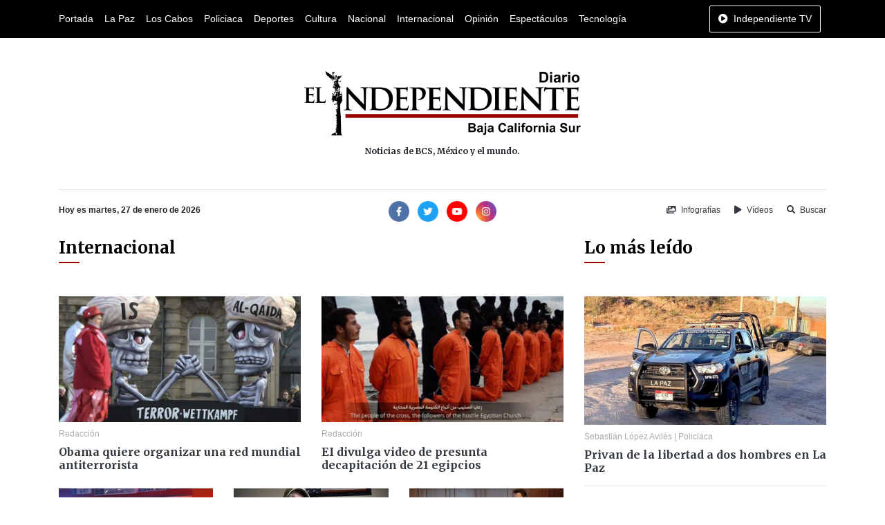

--- FILE ---
content_type: text/html; charset=UTF-8
request_url: https://www.diarioelindependiente.mx/public/internacional?page=298
body_size: 6183
content:
<!doctype html>
<html lang="es">
<head>
  <meta charset="utf-8">
  <meta name="viewport" content="width=device-width, initial-scale=1, shrink-to-fit=no">
  <meta http-equiv="X-UA-Compatible" content="IE=edge">
    <meta name="google-site-verification" content="G6y4KyxgbJp4k_z6Wxd8MnSOUq-DeFbmmsmugZ5AFpE" />
    <meta name="msvalidate.01" content="E79E6F80AFFC0086147AF0E5741EFD85" />
  <link rel='dns-prefetch' href='//www.diarioelindependiente.mx' />
  <link rel='dns-prefetch' href='//cdnjs.cloudflare.com' />
  <link rel='dns-prefetch' href='//font.googleapis.com' />
  <link rel="shortcut icon" href="https://www.diarioelindependiente.mx/public/icon/favicon-96x96.png"> 
      <meta name="robots" content=" none " />
<meta property="og:locale" content="es_MX" />
<meta property="article:publisher" content="https://www.facebook.com/diarioelindependientemx" />
<meta name="twitter:site" content="@Delindependient"/>
<meta name="twitter:creator" content="@Delindependient"/>
<meta name="twitter:via" content="Delindependient"/>
<meta name="twitter:card" content="photo"/>

    <title>Internacional | Diario El Independiente</title>
    <meta name="twitter:title" content="Internacional | Diario El Independiente"/>
    <meta property="og:title" content="Internacional | Diario El Independiente" />

    <meta property="og:description" content="Sección de noticias del Diario El Independiente donde se presenta contenido de alcance internacional." />
    <meta name="description" content="Sección de noticias del Diario El Independiente donde se presenta contenido de alcance internacional.">
    <meta name="twitter:description" content="Sección de noticias del Diario El Independiente donde se presenta contenido de alcance internacional."/>

    <meta property="og:url" content="https://www.diarioelindependiente.mx/internacional" />
    <meta name="twitter:url" content="https://www.diarioelindependiente.mx/internacional"/>
    <link rel="canonical" href="https://www.diarioelindependiente.mx/internacional" />

    <meta property="og:image" content="internacional.png" />
    <meta name="twitter:image" content="internacional.png"/>

    <meta property="og:image:height" content="300" />

    <meta property="og:image:width" content="480" />

    <meta property="og:type" content="website" />

    <meta name="date" content="2026-01-27">
  <link href="https://fonts.googleapis.com/css2?family=Merriweather:wght@700&display=swap" rel="stylesheet">
  <link rel="stylesheet" href="https://cdnjs.cloudflare.com/ajax/libs/twitter-bootstrap/4.5.0/css/bootstrap.min.css">
  <link rel="stylesheet" href="https://www.diarioelindependiente.mx/public/css/style_v3.min.css">
</head>
<body  onselectstart="return false;" ondragstart="return false;" >
  <div class="horizontal-navbar-static py-2" id="horizontal-navbar-static">
	<div  class="container">
		<div class="row">
			<div class="col d-flex align-items-center justify-content-between">
				<ul class="d-flex align-items-center justify-content-start mb-0 navbar-sections">
					<li><a href="https://www.diarioelindependiente.mx/public">Portada</a></li>
<li><a href="https://www.diarioelindependiente.mx/public/la-paz">La Paz</a></li>
<li><a href="https://www.diarioelindependiente.mx/public/los-cabos">Los Cabos</a></li>
<li><a href="https://www.diarioelindependiente.mx/public/policiaca">Policiaca</a></li>
<li><a href="https://www.diarioelindependiente.mx/public/deportes">Deportes</a></li>
<li><a href="https://www.diarioelindependiente.mx/public/cultura">Cultura</a></li>
<li><a href="https://www.diarioelindependiente.mx/public/nacional">Nacional</a></li>
<li><a href="https://www.diarioelindependiente.mx/public/internacional">Internacional</a></li>
<li><a href="https://www.diarioelindependiente.mx/public/opinion">Opinión</a></li>
<li><a href="https://www.diarioelindependiente.mx/public/espectaculos">Espectáculos</a></li>
<li><a href="https://www.diarioelindependiente.mx/public/tecnologia">Tecnología</a></li>				</ul>
				<ul class="mb-0">
                    <li>
                        <a href="javascript:;" class="btn-independiente-tv animate_animated btn  btn-outline-light " data-toggle="modal" data-target="#independienteTVModal">
                            <span class="fas fa-play-circle mr-lg-1"></span>
                            <span class="d-none d-lg-inline">Independiente TV</span>
                        </a>
                    </li>
				</ul>
			</div>
		</div>
	</div>
</div>
<div id="horizontal-navbar-fixed" class="horizontal-navbar-fixed animate__animated animate__faster py-2">
    <div class="container pt-0 pb-1">
        <div class="row">
            <div class="col-3 text-left my-auto">
                <div class="navbar-bars">
                    <a href="javascript:;" id="vertical-navbar-toggler" class="text-white vertical-navbar-toggler text-no-wrap"><span class="fas fa-bars"></span><span class="d-none d-sm-inline ml-2">Secciones</span></a>
                </div>
            </div>
            <div class="col-6 text-center my-auto">
                <div class="logo">
                    <a href="https://www.diarioelindependiente.mx/public">
                        <img class="img-fluid lazyload" data-src="https://www.diarioelindependiente.mx/public/imagenes/logo-blanco.png" alt="Diario El Independiente" title="Diario El Independiente">
                    </a>
                </div>
            </div>
            <div class="col-3 text-right my-auto">
                <a href="javascript:;" class="btn-independiente-tv animate__animated btn  btn-outline-light " data-toggle="modal" data-target="#independienteTVModal">
                    <span class="fas fa-play-circle mr-lg-1"></span>
                    <span class="d-none d-lg-inline">Independiente TV</span>
                </a>
            </div>
        </div>
    </div>
</div>
  <div class="vertical-navbar animate__animated animate__faster" id="vertical-navbar">
	<div class="text-center px-5 py-4 mb-4">
		<a href="https://www.diarioelindependiente.mx/public" class="d-inline-block px-3"><img class="img-fluid" src="https://www.diarioelindependiente.mx/public/imagenes/logo-blanco.png" alt="Diario El Independiente"></a>
	</div>
	<div class="sections">
		<ul class="mb-0 navbar-sections">
			<li><a href="https://www.diarioelindependiente.mx/public">Portada</a></li>
<li><a href="https://www.diarioelindependiente.mx/public/la-paz">La Paz</a></li>
<li><a href="https://www.diarioelindependiente.mx/public/los-cabos">Los Cabos</a></li>
<li><a href="https://www.diarioelindependiente.mx/public/policiaca">Policiaca</a></li>
<li><a href="https://www.diarioelindependiente.mx/public/deportes">Deportes</a></li>
<li><a href="https://www.diarioelindependiente.mx/public/cultura">Cultura</a></li>
<li><a href="https://www.diarioelindependiente.mx/public/nacional">Nacional</a></li>
<li><a href="https://www.diarioelindependiente.mx/public/internacional">Internacional</a></li>
<li><a href="https://www.diarioelindependiente.mx/public/opinion">Opinión</a></li>
<li><a href="https://www.diarioelindependiente.mx/public/espectaculos">Espectáculos</a></li>
<li><a href="https://www.diarioelindependiente.mx/public/tecnologia">Tecnología</a></li>		</ul>
	</div>
	<div class="separator my-3"></div>
	<ul class="mb-0 navbar-sections">
	    <li><a href="https://www.diarioelindependiente.mx/public/ver-infografias" class="block text-white fs-4 mr-3"><span class="fas fa-images mr-1"></span> Infografías</a></li>
	    <li><a href="https://www.diarioelindependiente.mx/public/videos" class="block text-white fs-4"><span class="fas fa-play mr-1"></span> Vídeos</a></li>
	</ul>
</div>
<div id="vertical-navbar-dark-layer" class="vertical-navbar-dark-layer"></div>

    <div class="page-wrapper">
      <div class="container py-5">
        <div class="row">
          <div class="col text-center px-5">
            <a href="https://www.diarioelindependiente.mx/public" class="d-inline-block">
              <img class="img-fluid" src="https://www.diarioelindependiente.mx/public/imagenes/logotipo_grande_2019.png" style="width:400px; max-width: 100%;" alt="Diario El Independiente">
              
            </a>
            <h2 class="fs-4 mt-3 mb-0">Noticias de BCS, México y el mundo.</h2>
          </div>
        </div>
      </div>

      <div class="container">
        <div class="row">
          <div class="col">
            <hr class="mt-0">
          </div>
        </div>
        <div class="row">
          <div class="col-12 col-md-4 text-center text-md-left mb-3 mb-md-0">
            <b class="fs-4">Hoy es martes, 27 de enero de 2026</b>
          </div>
          <div class="col-12 col-md-4 text-center mb-3 mb-md-0">
              <div class="social-networks">
	<a class="d-inline-block mr-1" href="https://www.facebook.com/diarioelindependientemx/" target="_blank" rel="nofollow noopener"><img width="30" src="https://www.diarioelindependiente.mx/public/iconos/facebook.png" alt="Facebook Diario El Independiente"></a>
	<a class="d-inline-block mx-1" href="https://twitter.com/Delindependient" target="_blank" rel="nofollow noopener"><img width="30" src="https://www.diarioelindependiente.mx/public/iconos/twitter.png" alt="Twitter Diario El Independiente"></a>
	<a class="d-inline-block mx-1" href="https://www.youtube.com/channel/UCqz3yuwBJjoQ117WPkjXMDQ" target="_blank" rel="nofollow noopener"><img width="30" src="https://www.diarioelindependiente.mx/public/iconos/youtube.png" alt="Youtube Diario El Independiente"></a>
	<a class="d-inline-block ml-1" href="https://www.instagram.com/diarioelindependientebcs/" target="_blank" rel="nofollow noopener"><img width="30" src="https://www.diarioelindependiente.mx/public/iconos/instagram.png" alt="Instagram Diario El Independiente"></a>
</div>          </div>
          <div class="col-12 col-md-4 text-center text-md-right">
            <a href="https://www.diarioelindependiente.mx/public/ver-infografias" class="inline-block text-dark fs-4 mr-3"><span class="fas fa-images mr-1"></span> Infografías</a>
            <a href="https://www.diarioelindependiente.mx/public/videos" class="inline-block text-dark fs-4 mr-3"><span class="fas fa-play mr-1"></span> Vídeos</a>
            <a href="javascript:;" class="inline-block text-dark fs-4" data-toggle="modal" data-target="#searchModal"><span class="fas fa-search mr-1"></span> Buscar</a>
          </div>
        </div>
      </div>



        <div class="section-page">
	<div class="container mt-4 mb-5">
		<div class="row">
			<div class="col-12 col-md-8 mb-5 mb-md-0">
				<div class="mb-5">
					<div class="section-title">
	<h2 class=" ">Internacional</h2>
	<div class="section-title-decorator "></div>
</div>				</div>
			    <div class="posts-grid">
    <div class="row">
                                    <div class="col-12 col-sm-6 mb-4">
                    <div class="item-news item-news-vertical">
		<div class="news-image">
		<a href="https://www.diarioelindependiente.mx/2015/02/obama-quiere-organizar-una-red-mundial-antiterrorista"><img class="img-fluid lazyload" data-src="https://www.diarioelindependiente.mx/public/noticias/2015/02/original/149815663195079.png" alt="Obama quiere organizar una red mundial antiterrorista " title="Obama quiere organizar una red mundial antiterrorista "></a>
	</div>
		<div class="news-info">
		<div class="news-meta my-2">
			<a href="https://www.diarioelindependiente.mx/public/autor/redaccion" class="author-info">Redacción</a>
					</div>
		<h3 class="mb-0 fs-2"><a href="https://www.diarioelindependiente.mx/2015/02/obama-quiere-organizar-una-red-mundial-antiterrorista" class="text-dark font-weight-bold primary-font">Obama quiere organizar una red mundial antiterrorista </a></h3>
	</div>
</div>                </div>
                                                <div class="col-12 col-sm-6 mb-4">
                    <div class="item-news item-news-vertical">
		<div class="news-image">
		<a href="https://www.diarioelindependiente.mx/2015/02/ei-divulga-video-de-presunta-decapitacion-de-21-egipcios"><img class="img-fluid lazyload" data-src="https://www.diarioelindependiente.mx/public/noticias/2015/02/original/14981566129ddfc.png" alt="EI divulga video de presunta decapitación de 21 egipcios" title="EI divulga video de presunta decapitación de 21 egipcios"></a>
	</div>
		<div class="news-info">
		<div class="news-meta my-2">
			<a href="https://www.diarioelindependiente.mx/public/autor/redaccion" class="author-info">Redacción</a>
					</div>
		<h3 class="mb-0 fs-2"><a href="https://www.diarioelindependiente.mx/2015/02/ei-divulga-video-de-presunta-decapitacion-de-21-egipcios" class="text-dark font-weight-bold primary-font">EI divulga video de presunta decapitación de 21 egipcios</a></h3>
	</div>
</div>                </div>
                                                <div class="col-12 col-sm-4 mb-4">
                    <div class="item-news item-news-vertical">
		<div class="news-image">
		<a href="https://www.diarioelindependiente.mx/2015/02/muerte-de-mexicano-provoco-protestas-en-washington"><img class="img-fluid lazyload" data-src="https://www.diarioelindependiente.mx/public/noticias/2015/02/original/1498156588a8242.png" alt="Muerte de mexicano provocó protestas en Washington" title="Muerte de mexicano provocó protestas en Washington"></a>
	</div>
		<div class="news-info">
		<div class="news-meta my-2">
			<a href="https://www.diarioelindependiente.mx/public/autor/redaccion" class="author-info">Redacción</a>
					</div>
		<h3 class="mb-0 fs-2"><a href="https://www.diarioelindependiente.mx/2015/02/muerte-de-mexicano-provoco-protestas-en-washington" class="text-dark font-weight-bold primary-font">Muerte de mexicano provocó protestas en Washington</a></h3>
	</div>
</div>                </div>	
                                                <div class="col-12 col-sm-4 mb-4">
                    <div class="item-news item-news-vertical">
		<div class="news-image">
		<a href="https://www.diarioelindependiente.mx/2015/02/empieza-el-juicio-por-el-asesinato-de-american-sniper"><img class="img-fluid lazyload" data-src="https://www.diarioelindependiente.mx/public/noticias/2015/02/original/1498156568b7812.png" alt="Empieza el juicio por el asesinato de &quot;American Sniper&quot;" title="Empieza el juicio por el asesinato de &quot;American Sniper&quot;"></a>
	</div>
		<div class="news-info">
		<div class="news-meta my-2">
			<a href="https://www.diarioelindependiente.mx/public/autor/redaccion" class="author-info">Redacción</a>
					</div>
		<h3 class="mb-0 fs-2"><a href="https://www.diarioelindependiente.mx/2015/02/empieza-el-juicio-por-el-asesinato-de-american-sniper" class="text-dark font-weight-bold primary-font">Empieza el juicio por el asesinato de &quot;American Sniper&quot;</a></h3>
	</div>
</div>                </div>	
                                                <div class="col-12 col-sm-4 mb-4">
                    <div class="item-news item-news-vertical">
		<div class="news-image">
		<a href="https://www.diarioelindependiente.mx/2015/02/cumbre-del-g20-contra-la-evasion-fiscal"><img class="img-fluid lazyload" data-src="https://www.diarioelindependiente.mx/public/noticias/2015/02/original/14981565591a9fb.png" alt="Cumbre del G20 contra la evasión fiscal" title="Cumbre del G20 contra la evasión fiscal"></a>
	</div>
		<div class="news-info">
		<div class="news-meta my-2">
			<a href="https://www.diarioelindependiente.mx/public/autor/redaccion" class="author-info">Redacción</a>
					</div>
		<h3 class="mb-0 fs-2"><a href="https://www.diarioelindependiente.mx/2015/02/cumbre-del-g20-contra-la-evasion-fiscal" class="text-dark font-weight-bold primary-font">Cumbre del G20 contra la evasión fiscal</a></h3>
	</div>
</div>                </div>	
                                                <div class="col-12 col-sm-6 mb-4">
                    <div class="item-news item-news-vertical">
		<div class="news-image">
		<a href="https://www.diarioelindependiente.mx/2015/02/padres-de-los-43-valoran-dictamen-argentino"><img class="img-fluid lazyload" data-src="https://www.diarioelindependiente.mx/public/noticias/2015/02/original/14981565491446e.png" alt="Padres de los 43 valoran dictamen argentino" title="Padres de los 43 valoran dictamen argentino"></a>
	</div>
		<div class="news-info">
		<div class="news-meta my-2">
			<a href="https://www.diarioelindependiente.mx/public/autor/redaccion" class="author-info">Redacción</a>
					</div>
		<h3 class="mb-0 fs-2"><a href="https://www.diarioelindependiente.mx/2015/02/padres-de-los-43-valoran-dictamen-argentino" class="text-dark font-weight-bold primary-font">Padres de los 43 valoran dictamen argentino</a></h3>
	</div>
</div>                </div>
                                                <div class="col-12 col-sm-6 mb-4">
                    <div class="item-news item-news-vertical">
		<div class="news-image">
		<a href="https://www.diarioelindependiente.mx/2015/02/los-dos-motores-del-avion-de-transasia-fallaron"><img class="img-fluid lazyload" data-src="https://www.diarioelindependiente.mx/public/noticias/2015/02/original/1498156540c7a8b.png" alt="Los dos motores del avión de TransAsia fallaron" title="Los dos motores del avión de TransAsia fallaron"></a>
	</div>
		<div class="news-info">
		<div class="news-meta my-2">
			<a href="https://www.diarioelindependiente.mx/public/autor/redaccion" class="author-info">Redacción</a>
					</div>
		<h3 class="mb-0 fs-2"><a href="https://www.diarioelindependiente.mx/2015/02/los-dos-motores-del-avion-de-transasia-fallaron" class="text-dark font-weight-bold primary-font">Los dos motores del avión de TransAsia fallaron</a></h3>
	</div>
</div>                </div>
                                                <div class="col-12 col-sm-4 mb-4">
                    <div class="item-news item-news-vertical">
		<div class="news-image">
		<a href="https://www.diarioelindependiente.mx/2015/02/el-papa-francisco-creo-una-comision-para-la-proteccion-de-la-ninez"><img class="img-fluid lazyload" data-src="https://www.diarioelindependiente.mx/public/noticias/2015/02/original/1498156524ac0c4.png" alt="El papa Francisco creó una comisión para la protección de la niñez." title="El papa Francisco creó una comisión para la protección de la niñez."></a>
	</div>
		<div class="news-info">
		<div class="news-meta my-2">
			<a href="https://www.diarioelindependiente.mx/public/autor/redaccion" class="author-info">Redacción</a>
					</div>
		<h3 class="mb-0 fs-2"><a href="https://www.diarioelindependiente.mx/2015/02/el-papa-francisco-creo-una-comision-para-la-proteccion-de-la-ninez" class="text-dark font-weight-bold primary-font">El papa Francisco creó una comisión para la protección de la niñez.</a></h3>
	</div>
</div>                </div>	
                                                <div class="col-12 col-sm-4 mb-4">
                    <div class="item-news item-news-vertical">
		<div class="news-image">
		<a href="https://www.diarioelindependiente.mx/2015/02/la-casa-blanca-responde-maduro-con-mas-sanciones"><img class="img-fluid lazyload" data-src="https://www.diarioelindependiente.mx/public/noticias/2015/02/original/149815651658003.png" alt="La Casa Blanca responde a Maduro con más sanciones " title="La Casa Blanca responde a Maduro con más sanciones "></a>
	</div>
		<div class="news-info">
		<div class="news-meta my-2">
			<a href="https://www.diarioelindependiente.mx/public/autor/redaccion" class="author-info">Redacción</a>
					</div>
		<h3 class="mb-0 fs-2"><a href="https://www.diarioelindependiente.mx/2015/02/la-casa-blanca-responde-maduro-con-mas-sanciones" class="text-dark font-weight-bold primary-font">La Casa Blanca responde a Maduro con más sanciones </a></h3>
	</div>
</div>                </div>	
                                                <div class="col-12 col-sm-4 mb-4">
                    <div class="item-news item-news-vertical">
		<div class="news-image">
		<a href="https://www.diarioelindependiente.mx/2015/02/el-papa-francisco-aprueba-declarar-martir-romero"><img class="img-fluid lazyload" data-src="https://www.diarioelindependiente.mx/public/noticias/2015/02/original/1498156505c62b7.png" alt="El Papa Francisco aprueba declarar mártir a Romero" title="El Papa Francisco aprueba declarar mártir a Romero"></a>
	</div>
		<div class="news-info">
		<div class="news-meta my-2">
			<a href="https://www.diarioelindependiente.mx/public/autor/redaccion" class="author-info">Redacción</a>
					</div>
		<h3 class="mb-0 fs-2"><a href="https://www.diarioelindependiente.mx/2015/02/el-papa-francisco-aprueba-declarar-martir-romero" class="text-dark font-weight-bold primary-font">El Papa Francisco aprueba declarar mártir a Romero</a></h3>
	</div>
</div>                </div>	
                                                <div class="col-12 col-sm-6 mb-4">
                    <div class="item-news item-news-vertical">
		<div class="news-image">
		<a href="https://www.diarioelindependiente.mx/2015/02/tokio-furioso-con-ei-por-decapitacion"><img class="img-fluid lazyload" data-src="https://www.diarioelindependiente.mx/public/noticias/2015/02/original/1498156496c4a95.png" alt="Tokio, “furioso” con EI por decapitación" title="Tokio, “furioso” con EI por decapitación"></a>
	</div>
		<div class="news-info">
		<div class="news-meta my-2">
			<a href="https://www.diarioelindependiente.mx/public/autor/redaccion" class="author-info">Redacción</a>
					</div>
		<h3 class="mb-0 fs-2"><a href="https://www.diarioelindependiente.mx/2015/02/tokio-furioso-con-ei-por-decapitacion" class="text-dark font-weight-bold primary-font">Tokio, “furioso” con EI por decapitación</a></h3>
	</div>
</div>                </div>
                                                <div class="col-12 col-sm-6 mb-4">
                    <div class="item-news item-news-vertical">
		<div class="news-image">
		<a href="https://www.diarioelindependiente.mx/2015/01/fracasan-las-consultas-del-grupo-de-minsk-en-la-tregua-en-ucrania"><img class="img-fluid lazyload" data-src="https://www.diarioelindependiente.mx/public/noticias/2015/01/original/14981564858e9be.png" alt="Fracasan las consultas del Grupo de Minsk en la tregua en Ucrania" title="Fracasan las consultas del Grupo de Minsk en la tregua en Ucrania"></a>
	</div>
		<div class="news-info">
		<div class="news-meta my-2">
			<a href="https://www.diarioelindependiente.mx/public/autor/redaccion" class="author-info">Redacción</a>
					</div>
		<h3 class="mb-0 fs-2"><a href="https://www.diarioelindependiente.mx/2015/01/fracasan-las-consultas-del-grupo-de-minsk-en-la-tregua-en-ucrania" class="text-dark font-weight-bold primary-font">Fracasan las consultas del Grupo de Minsk en la tregua en Ucrania</a></h3>
	</div>
</div>                </div>
                                                <div class="col-12 col-sm-4 mb-4">
                    <div class="item-news item-news-vertical">
		<div class="news-image">
		<a href="https://www.diarioelindependiente.mx/2015/01/extiende-ssa-alerta-por-virus-de-sarampion-en-eu"><img class="img-fluid lazyload" data-src="https://www.diarioelindependiente.mx/public/noticias/2015/01/original/14981564750e609.png" alt="Extiende Ssa alerta por virus de sarampión en EU" title="Extiende Ssa alerta por virus de sarampión en EU"></a>
	</div>
		<div class="news-info">
		<div class="news-meta my-2">
			<a href="https://www.diarioelindependiente.mx/public/autor/redaccion" class="author-info">Redacción</a>
					</div>
		<h3 class="mb-0 fs-2"><a href="https://www.diarioelindependiente.mx/2015/01/extiende-ssa-alerta-por-virus-de-sarampion-en-eu" class="text-dark font-weight-bold primary-font">Extiende Ssa alerta por virus de sarampión en EU</a></h3>
	</div>
</div>                </div>	
                                                <div class="col-12 col-sm-4 mb-4">
                    <div class="item-news item-news-vertical">
		<div class="news-image">
		<a href="https://www.diarioelindependiente.mx/2015/01/pone-eu-5-mexicanos-entre-los-mas-buscados-por-trata"><img class="img-fluid lazyload" data-src="https://www.diarioelindependiente.mx/public/noticias/2015/01/original/1498156464d2be0.png" alt="Pone EU a 5 mexicanos entre los más buscados por trata" title="Pone EU a 5 mexicanos entre los más buscados por trata"></a>
	</div>
		<div class="news-info">
		<div class="news-meta my-2">
			<a href="https://www.diarioelindependiente.mx/public/autor/redaccion" class="author-info">Redacción</a>
					</div>
		<h3 class="mb-0 fs-2"><a href="https://www.diarioelindependiente.mx/2015/01/pone-eu-5-mexicanos-entre-los-mas-buscados-por-trata" class="text-dark font-weight-bold primary-font">Pone EU a 5 mexicanos entre los más buscados por trata</a></h3>
	</div>
</div>                </div>	
                                                <div class="col-12 col-sm-4 mb-4">
                    <div class="item-news item-news-vertical">
		<div class="news-image">
		<a href="https://www.diarioelindependiente.mx/2015/01/congela-eu-bienes-de-dos-por-nexos-con-cartel-de-sinaloa"><img class="img-fluid lazyload" data-src="https://www.diarioelindependiente.mx/public/noticias/2015/01/original/149815645053515.png" alt="Congela EU bienes de dos por nexos con cártel de Sinaloa" title="Congela EU bienes de dos por nexos con cártel de Sinaloa"></a>
	</div>
		<div class="news-info">
		<div class="news-meta my-2">
			<a href="https://www.diarioelindependiente.mx/public/autor/redaccion" class="author-info">Redacción</a>
					</div>
		<h3 class="mb-0 fs-2"><a href="https://www.diarioelindependiente.mx/2015/01/congela-eu-bienes-de-dos-por-nexos-con-cartel-de-sinaloa" class="text-dark font-weight-bold primary-font">Congela EU bienes de dos por nexos con cártel de Sinaloa</a></h3>
	</div>
</div>                </div>	
                                                <div class="col-12 col-sm-6 mb-4">
                    <div class="item-news item-news-vertical">
		<div class="news-image">
		<a href="https://www.diarioelindependiente.mx/2015/01/wikileaks-se-le-otorgo-informacion-por-parte-de-google"><img class="img-fluid lazyload" data-src="https://www.diarioelindependiente.mx/public/noticias/2015/01/original/1498156434682bf.png" alt="A WikiLeaks se le otorgo información por parte de Google" title="A WikiLeaks se le otorgo información por parte de Google"></a>
	</div>
		<div class="news-info">
		<div class="news-meta my-2">
			<a href="https://www.diarioelindependiente.mx/public/autor/redaccion" class="author-info">Redacción</a>
					</div>
		<h3 class="mb-0 fs-2"><a href="https://www.diarioelindependiente.mx/2015/01/wikileaks-se-le-otorgo-informacion-por-parte-de-google" class="text-dark font-weight-bold primary-font">A WikiLeaks se le otorgo información por parte de Google</a></h3>
	</div>
</div>                </div>
                                                <div class="col-12 col-sm-6 mb-4">
                    <div class="item-news item-news-vertical">
		<div class="news-image">
		<a href="https://www.diarioelindependiente.mx/2015/01/meade-felicita-evo-morales-por-nuevo-mandato-en-bolivia"><img class="img-fluid lazyload" data-src="https://www.diarioelindependiente.mx/public/noticias/2015/01/original/14981564131ba9d.png" alt="Meade felicita a Evo Morales por nuevo mandato en Bolivia" title="Meade felicita a Evo Morales por nuevo mandato en Bolivia"></a>
	</div>
		<div class="news-info">
		<div class="news-meta my-2">
			<a href="https://www.diarioelindependiente.mx/public/autor/redaccion" class="author-info">Redacción</a>
					</div>
		<h3 class="mb-0 fs-2"><a href="https://www.diarioelindependiente.mx/2015/01/meade-felicita-evo-morales-por-nuevo-mandato-en-bolivia" class="text-dark font-weight-bold primary-font">Meade felicita a Evo Morales por nuevo mandato en Bolivia</a></h3>
	</div>
</div>                </div>
                        </div>
</div>
    
                <div class="paginacion text-center">
                    <ul class="pagination" role="navigation">
        
                    <li class="page-item">
                <a class="page-link" href="https://www.diarioelindependiente.mx/public/internacional?page=297" rel="prev" aria-label="&laquo; Previous">&lsaquo;</a>
            </li>
        
        
                    
            
            
                                                                        <li class="page-item"><a class="page-link" href="https://www.diarioelindependiente.mx/public/internacional?page=1">1</a></li>
                                                                                <li class="page-item"><a class="page-link" href="https://www.diarioelindependiente.mx/public/internacional?page=2">2</a></li>
                                                                    
                            <li class="page-item disabled" aria-disabled="true"><span class="page-link">...</span></li>
            
            
                                
            
            
                                                                        <li class="page-item"><a class="page-link" href="https://www.diarioelindependiente.mx/public/internacional?page=290">290</a></li>
                                                                                <li class="page-item"><a class="page-link" href="https://www.diarioelindependiente.mx/public/internacional?page=291">291</a></li>
                                                                                <li class="page-item"><a class="page-link" href="https://www.diarioelindependiente.mx/public/internacional?page=292">292</a></li>
                                                                                <li class="page-item"><a class="page-link" href="https://www.diarioelindependiente.mx/public/internacional?page=293">293</a></li>
                                                                                <li class="page-item"><a class="page-link" href="https://www.diarioelindependiente.mx/public/internacional?page=294">294</a></li>
                                                                                <li class="page-item"><a class="page-link" href="https://www.diarioelindependiente.mx/public/internacional?page=295">295</a></li>
                                                                                <li class="page-item"><a class="page-link" href="https://www.diarioelindependiente.mx/public/internacional?page=296">296</a></li>
                                                                                <li class="page-item"><a class="page-link" href="https://www.diarioelindependiente.mx/public/internacional?page=297">297</a></li>
                                                                                <li class="page-item active" aria-current="page"><span class="page-link" style="background-color: #900; border-color: #900;">298</span></li>
                                                                                <li class="page-item"><a class="page-link" href="https://www.diarioelindependiente.mx/public/internacional?page=299">299</a></li>
                                                        
        
                    <li class="page-item">
                <a class="page-link" href="https://www.diarioelindependiente.mx/public/internacional?page=299" rel="next" aria-label="Next &raquo;">&rsaquo;</a>
            </li>
            </ul>

                </div>
			</div>
			<div class="col-12 col-md-4">
				<div class="sidebar">
	<div class="mb-5">
		<div class="section-title">
	<h2 class=" ">Lo más leído</h2>
	<div class="section-title-decorator "></div>
</div>	</div>
	<div class="mb-4">
									<div class="item-news item-news-vertical">
		<div class="news-image">
		<a href="https://www.diarioelindependiente.mx/2026/01/privan-de-la-libertad-a-dos-hombres-en-la-paz"><img class="img-fluid lazyload" data-src="https://www.diarioelindependiente.mx/public/noticias/2026/01/original/176918841515eda.jpg" alt="Privan de la libertad a dos hombres en La Paz" title="Privan de la libertad a dos hombres en La Paz"></a>
	</div>
		<div class="news-info">
		<div class="news-meta my-2">
			<a href="https://www.diarioelindependiente.mx/public/autor/sebastian-lopez-aviles" class="author-info">Sebastián López Avilés</a>
						 |
			<span class="sections-info">
														<a href="https://www.diarioelindependiente.mx/policiaca">Policiaca</a>
							</span>
					</div>
		<h3 class="mb-0 fs-2"><a href="https://www.diarioelindependiente.mx/2026/01/privan-de-la-libertad-a-dos-hombres-en-la-paz" class="text-dark font-weight-bold primary-font">Privan de la libertad a dos hombres en La Paz</a></h3>
	</div>
</div>						<hr>
									<div class="item-news item-news-vertical">
		<div class="news-info">
		<div class="news-meta my-2">
			<a href="https://www.diarioelindependiente.mx/public/autor/redaccion" class="author-info">Redacción</a>
						 |
			<span class="sections-info">
														<a href="https://www.diarioelindependiente.mx/deportes">Deportes</a>
							</span>
					</div>
		<h3 class="mb-0 fs-2"><a href="https://www.diarioelindependiente.mx/2026/01/bcs-en-la-mira-para-la-construccion-yo-rehabilitacion-de-24-canchas-de-futlbol" class="text-dark font-weight-bold primary-font">BCS en la mira para la construcción y/o rehabilitación de 24 canchas de futlbol</a></h3>
	</div>
</div>						<hr>
									<div class="item-news item-news-vertical">
		<div class="news-info">
		<div class="news-meta my-2">
			<a href="https://www.diarioelindependiente.mx/public/autor/redaccion" class="author-info">Redacción</a>
						 |
			<span class="sections-info">
														<a href="https://www.diarioelindependiente.mx/la-paz">La Paz</a>
							</span>
					</div>
		<h3 class="mb-0 fs-2"><a href="https://www.diarioelindependiente.mx/2026/01/arranca-la-construccion-de-la-alamedita-en-la-colonia-villas-de-guadalupe" class="text-dark font-weight-bold primary-font">Arranca la construcción de la Alamedita en la colonia Villas de Guadalupe</a></h3>
	</div>
</div>						<hr>
									<div class="item-news item-news-vertical">
		<div class="news-info">
		<div class="news-meta my-2">
			<a href="https://www.diarioelindependiente.mx/public/autor/elizabeth-ramirez" class="author-info">Elizabeth Ramírez</a>
						 |
			<span class="sections-info">
														<a href="https://www.diarioelindependiente.mx/los-cabos">Los Cabos</a>
							</span>
					</div>
		<h3 class="mb-0 fs-2"><a href="https://www.diarioelindependiente.mx/2026/01/proyectan-para-sierra-la-laguna-la-creacion-de-un-centro-de-conservacion-y-reproduccion-de-especies" class="text-dark font-weight-bold primary-font">Proyectan para Sierra la Laguna la creación de un centro de conservación y reproducción de especies</a></h3>
	</div>
</div>						<hr>
									<div class="item-news item-news-vertical">
		<div class="news-info">
		<div class="news-meta my-2">
			<a href="https://www.diarioelindependiente.mx/public/autor/agencia" class="author-info">Agencia</a>
						 |
			<span class="sections-info">
														<a href="https://www.diarioelindependiente.mx/nacional">Nacional</a>
							</span>
					</div>
		<h3 class="mb-0 fs-2"><a href="https://www.diarioelindependiente.mx/2026/01/scjn-compra-camionetas-de-hasta-17-millones-para-cada-ministro" class="text-dark font-weight-bold primary-font">SCJN compra camionetas de hasta 1.7 millones para cada ministro</a></h3>
	</div>
</div>						<hr>
									<div class="item-news item-news-vertical">
		<div class="news-info">
		<div class="news-meta my-2">
			<a href="https://www.diarioelindependiente.mx/public/autor/agencia" class="author-info">Agencia</a>
						 |
			<span class="sections-info">
														<a href="https://www.diarioelindependiente.mx/nacional">Nacional</a>
							</span>
					</div>
		<h3 class="mb-0 fs-2"><a href="https://www.diarioelindependiente.mx/2026/01/scjn-defiende-compra-de-nuevas-camionetas-blindadas-para-ministros" class="text-dark font-weight-bold primary-font">SCJN defiende compra de nuevas camionetas blindadas para ministros</a></h3>
	</div>
</div>						<hr>
			</div>
	<div class="mb-4">
		<div class="subscription-form py-5 px-4 bg-light">
	<div class="text-center mb-5">
		<h6>Suscríbete a nuestro</h6>
		<h5 class="fs-1 mb-0">Boletín de Noticias</h5>
	</div>
	<p class="mb-4 fs-3">Recibe notificaciones en tu correo electrónico y entérate antes que nadie de todo lo que ocurre en Baja California Sur.</p>
	<form action="https://www.diarioelindependiente.mx/public/suscribirse-al-boletin-de-noticias" method="post" id="formSubscribe">
		<input type="hidden" name="_token" value="nPiOPiQqmj5yVuPQPrNPocv5aSOCrzzW7HQS27Oo" autocomplete="off">
		<div class="form-group">
			<input type="text" class="form-control" placeholder="¿Cómo te llamas?" name="nombre" required>
		</div>
		<div class="form-group">
			<input type="email" class="form-control" placeholder="¿Cuál es tu correo electrónico?" name="correo" required>
		</div>
		<input type="hidden" id="suscrito_en" name="suscrito_en" value="">
		<div class="form-group mb-0">
			<button type="submit" class="btn btn-primary btn-lg w-100 fs-3">¡Suscribirme ahora!</button>
		</div>
	</form>
</div>	</div>
	
</div>			</div>
		</div>
	</div>
</div>
    </div>

  <footer>
	<div class="bg-dark">
		<div class="container">
			<div class="row py-5">
				<div class="col text-center py-4">
					<img class="img-fluid lazyload" data-src="https://www.diarioelindependiente.mx/public/imagenes/logo-blanco.png" alt="Diario El Independiente blanco">
				</div>
			</div>
			<div class="row">
				<div class="col">
					<hr class="m-0 hr-transparent">
				</div>
			</div>
			<div class="row py-5">
				<div class="col-12 col-sm-6 col-md-3 mb-4 mb-md-0 text-center text-sm-left">
					<ul class="p-0 list-unstyled mb-0">
						<li><a href="https://www.diarioelindependiente.mx/public/quienes-somos" class="text-white font-weight-bold fs-3">Quiénes somos</a></li>
						<li><a href="https://www.diarioelindependiente.mx/public/ver-directorio" class="text-white font-weight-bold fs-3">Directorio</a></li>
						<li><a href="https://www.diarioelindependiente.mx/public/contacto" class="text-white font-weight-bold fs-3">Contáctanos</a></li>
					</ul>
				</div>
				<div class="col-12 col-sm-6 col-md-3 mb-4 mb-md-0 text-center text-sm-left">
					<ul class="p-0 mb-0 list-unstyled">
						<li><a href="https://www.diarioelindependiente.mx/public/aviso-legal" class="text-white font-weight-bold fs-3">Aviso legal</a></li>
						<li><a href="https://www.diarioelindependiente.mx/public/politica-de-privacidad" class="text-white font-weight-bold fs-3">Política de privacidad</a></li>
						<li><a href="https://www.diarioelindependiente.mx/public/politica-de-cookies" class="text-white font-weight-bold fs-3">Política de cookies</a></li>
					</ul>
				</div>
				<div class="col-12 col-sm-6 col-md-3 mb-4 mb-md-0 text-center text-sm-left">
					<p class="mb-2 text-white fs-3 font-weight-bold ">Suscríbete a la edición impresa</p>
					<a href="https://www.diarioelindependiente.mx/public/edicion-impresa" class="btn btn-primary px-4">Conoce los beneficios</a>
				</div>
				<div class="col-12 col-sm-6 col-md-3 mb-4 mb-md-0 text-center text-sm-left">
					<p class="mb-2 text-white fs-3 font-weight-bold ">Síguenos en redes sociales</p>
					<div class="social-networks">
	<a class="d-inline-block mr-1" href="https://www.facebook.com/diarioelindependientemx/" target="_blank" rel="nofollow noopener"><img width="30" src="https://www.diarioelindependiente.mx/public/iconos/facebook.png" alt="Facebook Diario El Independiente"></a>
	<a class="d-inline-block mx-1" href="https://twitter.com/Delindependient" target="_blank" rel="nofollow noopener"><img width="30" src="https://www.diarioelindependiente.mx/public/iconos/twitter.png" alt="Twitter Diario El Independiente"></a>
	<a class="d-inline-block mx-1" href="https://www.youtube.com/channel/UCqz3yuwBJjoQ117WPkjXMDQ" target="_blank" rel="nofollow noopener"><img width="30" src="https://www.diarioelindependiente.mx/public/iconos/youtube.png" alt="Youtube Diario El Independiente"></a>
	<a class="d-inline-block ml-1" href="https://www.instagram.com/diarioelindependientebcs/" target="_blank" rel="nofollow noopener"><img width="30" src="https://www.diarioelindependiente.mx/public/iconos/instagram.png" alt="Instagram Diario El Independiente"></a>
</div>				</div>
			</div>
		</div>
	</div>
	<div class="bg-black py-5">
		<div class="container">
			<div class="row">
				<div class="col text-center">
					<p class="mb-0 text-white fs-4">© 2020 Todos los derechos reservados.</p>
					<p class="mb-0 text-white fs-4">16 de septiembre s/n esq. Javier Mina y Manuel M. Diéguez, C. P. 23020 Col. Vicente Guerrero, La Paz, Baja California Sur. México</p>
          			<p class="mb-0 text-white fs-4">Teléfonos: (612)123-2783 y (612)129-5406, Correo: direcciongeneralindependiente@live.com</p>
				</div>
			</div>
		</div>
	</div>
</footer>
<div class="modal fade" id="independienteTVModal" tabindex="-1" aria-labelledby="independienteTVModalLabel" aria-hidden="true">
  <div class="modal-dialog modal-lg">
    <div class="modal-content">
      <div class="modal-header">
        <h5 class="modal-title" id="independienteTVModalLabel">Independiente TV</h5>
        <button type="button" class="close" data-dismiss="modal" aria-label="Close">
          <span aria-hidden="true">&times;</span>
        </button>
      </div>
      <div class="modal-body">
                    <div class="embed-responsive embed-responsive-16by9">
                <iframe class="embed-responsive-item" src="https://www.facebook.com/plugins/video.php?height=314&href=https%3A%2F%2Fwww.facebook.com%2Fdiarioelindependientemx%2Fvideos%2F566390295961660%2F&show_text=false&width=560&t=0" width="1280" height="720" style="border:none;overflow:hidden" scrolling="no" frameborder="0" allowTransparency="true" allowFullScreen="true"></iframe>
            </div>
              </div>
    </div>
  </div>
</div>



<div class="modal fade" id="searchModal" tabindex="-1" aria-labelledby="searchModalLabel" aria-hidden="true">
  <div class="modal-dialog">
    <div class="modal-content">
      <div class="modal-header">
        <h5 class="modal-title" id="searchModalLabel">Buscar</h5>
        <button type="button" class="close" data-dismiss="modal" aria-label="Close">
          <span aria-hidden="true">&times;</span>
        </button>
      </div>
      <div class="modal-body">
        <form action="https://www.diarioelindependiente.mx/public/buscar" method="GET" id="modal-search-form">
            <div class="form-group">
                <div class="input-group">
                  <input type="text" name="q" class="form-control" placeholder="Buscar noticia..." value="">
                </div>
            </div>
        </form>
      </div>
    <div class="modal-footer">
        <button type="button" class="btn btn-secondary" data-dismiss="modal">Cancelar</button>
        <button type="button" class="btn btn-primary" id="btn-search-modal"><span class="fas fa-search mr-2"></span>Buscar</button>
    </div>
    </div>
  </div>
</div>




  <script src="https://cdnjs.cloudflare.com/ajax/libs/jquery/3.5.1/jquery.min.js"></script>
  <script src="https://cdnjs.cloudflare.com/ajax/libs/popper.js/1.16.0/umd/popper.min.js"></script>
  <script src="https://cdnjs.cloudflare.com/ajax/libs/twitter-bootstrap/4.5.0/js/bootstrap.min.js"></script>
  <script src="https://cdnjs.cloudflare.com/ajax/libs/lazysizes/5.2.0/lazysizes.min.js"></script>
  <link rel="stylesheet" href="https://cdnjs.cloudflare.com/ajax/libs/font-awesome/5.14.0/css/all.min.css">
    <link rel="stylesheet" href="https://cdnjs.cloudflare.com/ajax/libs/animate.css/4.1.0/animate.min.css">
  <script src="https://www.diarioelindependiente.mx/public/js/script_v2.min.js"></script>
  <script async src="https://www.googletagmanager.com/gtag/js?id=UA-62524722-2"></script>
<script>
window.dataLayer = window.dataLayer || [];
function gtag(){dataLayer.push(arguments);}
gtag('js', new Date());

gtag('config', 'UA-62524722-2');
</script>


    <script>
    $('#btn-search-modal').on('click', function() {
        $('#modal-search-form').submit();
    });

    setTimeout(function() {
        $('.btn-independiente-tv').addClass('animate__heartBeat');
    }, 200);

        $('*').bind("cut copy paste",function(e) {
      e.preventDefault();
    });
    

    /*setTimeout(function() {
        $('#banner-popup').modal('show');
    }, 1000);

    setTimeout(function() {
        $('#banner-popup').modal('hide');
    }, 3500);*/


    </script>

    </body>
</html>
